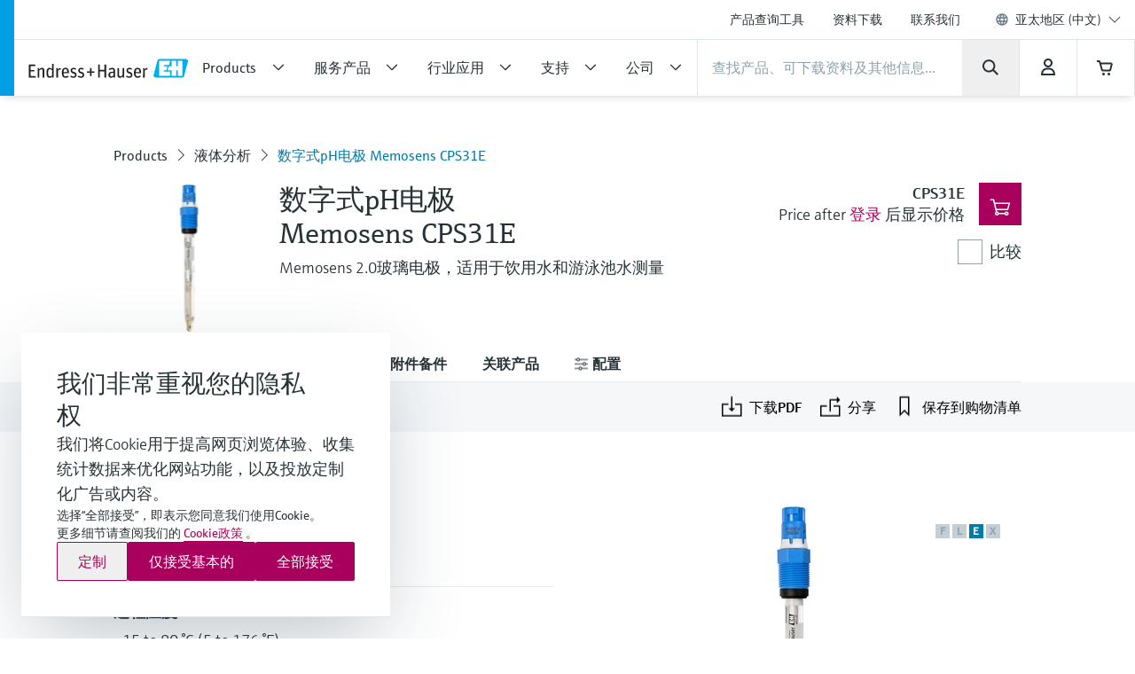

--- FILE ---
content_type: application/javascript; charset=utf-8
request_url: https://www.apsc.endress.com/_/maintenance_mode/zh
body_size: 267
content:
if(!window.eh) { window.eh = {} }; window.eh.maintenanceInfo = {"creationDate":"2026-01-21T21:01:00.183Z","nebp":{"enabled":true,"maintenanceEnabled":false,"maintenanceAnnouncementEnabled":false,"start":"2023-12-08T00:00:00.183Z","end":"2023-12-08T00:00:00.184Z","announcementStart":"2023-12-08T00:00:00.184Z","announcementEnd":"2023-12-08T00:00:00.184Z","inMaintenanceModeAnnnouncement":false,"inMaintenanceMode":false,"available":true,"maintenanceInfo":"预计关停时间：2023/12/8至2023/12/8 (UTC)","maintenanceCompletedText":"Please return on 2023/12/8 (UTC), when we expect the maintenance period to be completed."},"productGuide":{"enabled":true,"maintenanceEnabled":false,"maintenanceAnnouncementEnabled":false,"start":"2021-10-24T00:00:00.184Z","end":"2021-10-24T00:00:00.184Z","announcementStart":"2021-10-24T00:00:00.184Z","announcementEnd":"2021-10-24T00:00:00.184Z","inMaintenanceModeAnnnouncement":false,"inMaintenanceMode":false,"available":true,"maintenanceInfo":"Estimated downtime: 2021/10/24 to 2021/10/24 (UTC)","maintenanceCompletedText":"Please return on 2021/10/24 (UTC), when we expect the maintenance period to be completed."},"myDocuments":{"enabled":true,"maintenanceEnabled":false,"maintenanceAnnouncementEnabled":false,"start":"2026-01-18T00:00:00.184Z","end":"2026-01-18T00:00:00.184Z","announcementStart":"2026-01-18T00:00:00.184Z","announcementEnd":"2026-01-18T00:00:00.184Z","inMaintenanceModeAnnnouncement":false,"inMaintenanceMode":false,"available":true,"maintenanceInfo":"*my-documents.maintenance.tooltip-text","maintenanceCompletedText":"*my-documents.message-maintenance.completed"}}; document.dispatchEvent(new Event('MaintenanceInfo:loaded'));